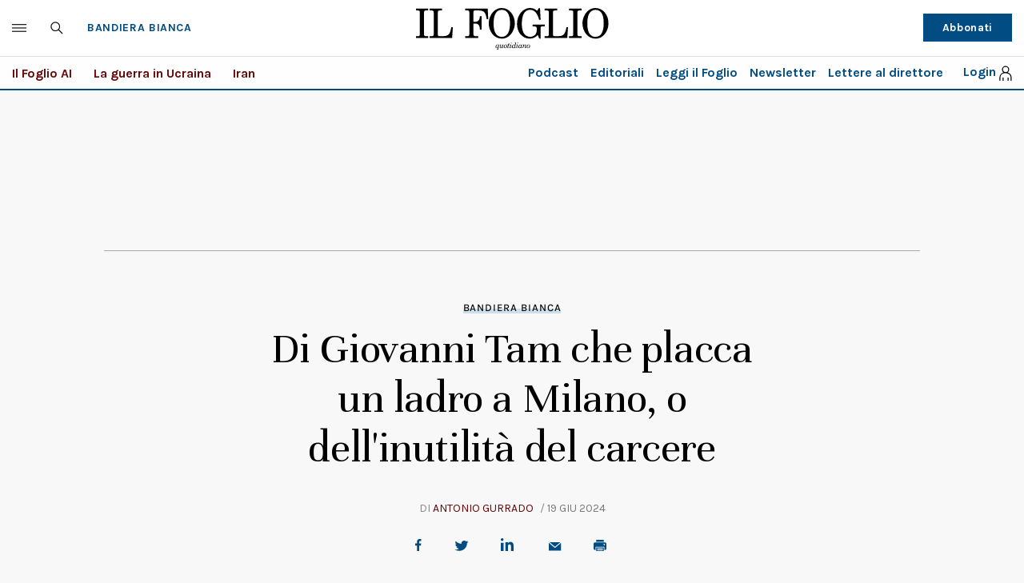

--- FILE ---
content_type: application/javascript; charset=utf-8
request_url: https://fundingchoicesmessages.google.com/f/AGSKWxWTg8WF2mFUsjqR7hAlIYs2jtkv3dmFSlj6LsNxds1BC6KckxbVnthIIjGMVNPxfh7lYZF-hap6Q9gRS3g0jJ2UZb0Uqo92Q6WE21tUuBOoFZH82f-aHNWI9RPFAfkLdDY7FAjshw==?fccs=W251bGwsbnVsbCxudWxsLG51bGwsbnVsbCxudWxsLFsxNzY5NTk4NDcxLDkzNzAwMDAwMF0sbnVsbCxudWxsLG51bGwsW251bGwsWzcsNl0sbnVsbCxudWxsLG51bGwsbnVsbCxudWxsLG51bGwsbnVsbCxudWxsLG51bGwsM10sImh0dHBzOi8vd3d3LmlsZm9nbGlvLml0L2JhbmRpZXJhLWJpYW5jYS8yMDI0LzA2LzE5L25ld3MvZGktZ2lvdmFubmktdGFtLWNoZS1wbGFjY2EtdW4tbGFkcm8tYS1taWxhbm8tby1kZWxsLWludXRpbGl0YS1kZWwtY2FyY2VyZS02NjY2MzY4LyIsbnVsbCxbWzgsIms2MVBCam1rNk8wIl0sWzksImVuLVVTIl0sWzE2LCJbMSwxLDFdIl0sWzE5LCIyIl0sWzE3LCJbMF0iXSxbMjQsIiJdLFsyOSwiZmFsc2UiXV1d
body_size: 119
content:
if (typeof __googlefc.fcKernelManager.run === 'function') {"use strict";this.default_ContributorServingResponseClientJs=this.default_ContributorServingResponseClientJs||{};(function(_){var window=this;
try{
var qp=function(a){this.A=_.t(a)};_.u(qp,_.J);var rp=function(a){this.A=_.t(a)};_.u(rp,_.J);rp.prototype.getWhitelistStatus=function(){return _.F(this,2)};var sp=function(a){this.A=_.t(a)};_.u(sp,_.J);var tp=_.ed(sp),up=function(a,b,c){this.B=a;this.j=_.A(b,qp,1);this.l=_.A(b,_.Pk,3);this.F=_.A(b,rp,4);a=this.B.location.hostname;this.D=_.Fg(this.j,2)&&_.O(this.j,2)!==""?_.O(this.j,2):a;a=new _.Qg(_.Qk(this.l));this.C=new _.dh(_.q.document,this.D,a);this.console=null;this.o=new _.mp(this.B,c,a)};
up.prototype.run=function(){if(_.O(this.j,3)){var a=this.C,b=_.O(this.j,3),c=_.fh(a),d=new _.Wg;b=_.hg(d,1,b);c=_.C(c,1,b);_.jh(a,c)}else _.gh(this.C,"FCNEC");_.op(this.o,_.A(this.l,_.De,1),this.l.getDefaultConsentRevocationText(),this.l.getDefaultConsentRevocationCloseText(),this.l.getDefaultConsentRevocationAttestationText(),this.D);_.pp(this.o,_.F(this.F,1),this.F.getWhitelistStatus());var e;a=(e=this.B.googlefc)==null?void 0:e.__executeManualDeployment;a!==void 0&&typeof a==="function"&&_.To(this.o.G,
"manualDeploymentApi")};var vp=function(){};vp.prototype.run=function(a,b,c){var d;return _.v(function(e){d=tp(b);(new up(a,d,c)).run();return e.return({})})};_.Tk(7,new vp);
}catch(e){_._DumpException(e)}
}).call(this,this.default_ContributorServingResponseClientJs);
// Google Inc.

//# sourceURL=/_/mss/boq-content-ads-contributor/_/js/k=boq-content-ads-contributor.ContributorServingResponseClientJs.en_US.k61PBjmk6O0.es5.O/d=1/exm=ad_blocking_detection_executable,kernel_loader,loader_js_executable/ed=1/rs=AJlcJMztj-kAdg6DB63MlSG3pP52LjSptg/m=cookie_refresh_executable
__googlefc.fcKernelManager.run('\x5b\x5b\x5b7,\x22\x5b\x5bnull,\\\x22ilfoglio.it\\\x22,\\\x22AKsRol9ob2RD8ew5qUDOcKK0xww2VRyJ5PL_X_BOvuE6ZprbtGWWlRjv0T0MZyK46i6TNuk1hTZdmheD8RKzXhV3PdEUf_KKnIv5yBdzLNb1FbdnLHKcpoP8Sj0k1AS9qZ723u_ptnWNlYWRt_t_2_5xZnSSA0NnsA\\\\u003d\\\\u003d\\\x22\x5d,null,\x5b\x5bnull,null,null,\\\x22https:\/\/fundingchoicesmessages.google.com\/f\/AGSKWxWoSjU-LKjNKiv1hwBNwgR6B8U_3m5dyjGTW2clHQYiGjemKu2cCM6ApYeNtt2NeBsBAPoIsZSIRYVhXZMXmJ04nqgv5P4szWqqgzhuv6QGD8RQHYtsVxs7BKerHoAY_zqTTfIcdQ\\\\u003d\\\\u003d\\\x22\x5d,null,null,\x5bnull,null,null,\\\x22https:\/\/fundingchoicesmessages.google.com\/el\/AGSKWxXi2xcsXFoFJ7Sfh-_gzhueBBRgA2mJ2wOw0mXqr0cUbtTCT25pXzKB1jkpJLNQfysTS1YBQkVoceSmrmUMOIaAjEFIhjOVbGHNxP-5fkJAnd1jfoj8XsvteZXqWBIY_Z2-1yBB4g\\\\u003d\\\\u003d\\\x22\x5d,null,\x5bnull,\x5b7,6\x5d,null,null,null,null,null,null,null,null,null,3\x5d\x5d,\x5b2,1\x5d\x5d\x22\x5d\x5d,\x5bnull,null,null,\x22https:\/\/fundingchoicesmessages.google.com\/f\/AGSKWxXp1CLk4n2JiY2D8RYd9i9HccSqc-huY_w11Hlny-2O4WRl9msloYnR3g5D6SZLcs-aTIcrSzsvPeMdaqYBFFp4-DmmG9Ji6Q11LXwIVJYBiRiQROrywsTP2ZIMHWfb1wJ3QKHjcQ\\u003d\\u003d\x22\x5d\x5d');}

--- FILE ---
content_type: application/javascript; charset=utf-8
request_url: https://fundingchoicesmessages.google.com/f/AGSKWxUQpM2yyRu6zumF0-QSlDOZWUtI6TfZEvlnG2x6gZRshqyKhkyS679YlLBOc5fvzJ-cER8nU8AF4u4t4w7jfRImcTSyplmdmR0dPtHLTU2NTHjQEF6vUq75_QiM4cY2aaqFlAebyzu94QxnUMj-Y_EGlznUaWRGWx1g0g-nXdL06y4PWVpiTsfI6cum/_?ad_partner=/ad/right2._160x500./ad4i./banners/ads-
body_size: -1288
content:
window['e43ad511-e221-4639-b430-d639a9ac3c64'] = true;